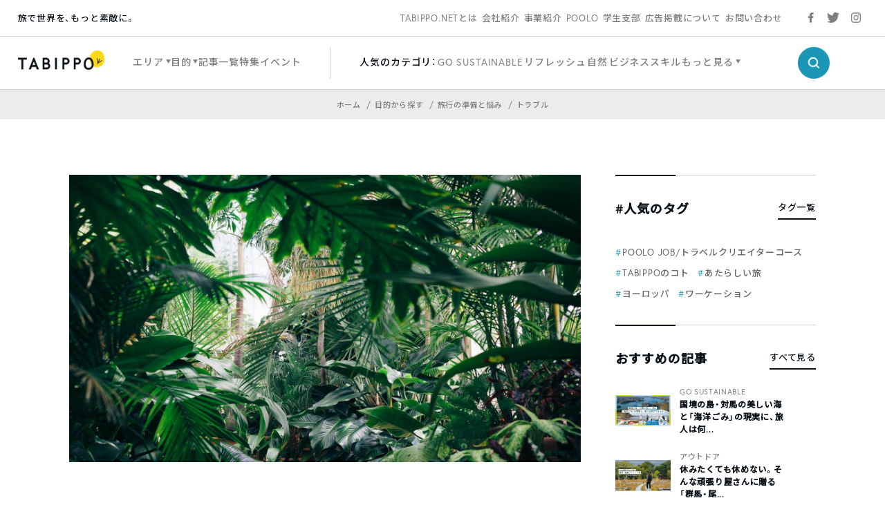

--- FILE ---
content_type: text/html; charset=utf-8
request_url: https://www.google.com/recaptcha/api2/aframe
body_size: 137
content:
<!DOCTYPE HTML><html><head><meta http-equiv="content-type" content="text/html; charset=UTF-8"></head><body><script nonce="KKVO8t3IVzLwr3hZBXVJbA">/** Anti-fraud and anti-abuse applications only. See google.com/recaptcha */ try{var clients={'sodar':'https://pagead2.googlesyndication.com/pagead/sodar?'};window.addEventListener("message",function(a){try{if(a.source===window.parent){var b=JSON.parse(a.data);var c=clients[b['id']];if(c){var d=document.createElement('img');d.src=c+b['params']+'&rc='+(localStorage.getItem("rc::a")?sessionStorage.getItem("rc::b"):"");window.document.body.appendChild(d);sessionStorage.setItem("rc::e",parseInt(sessionStorage.getItem("rc::e")||0)+1);localStorage.setItem("rc::h",'1768626988886');}}}catch(b){}});window.parent.postMessage("_grecaptcha_ready", "*");}catch(b){}</script></body></html>